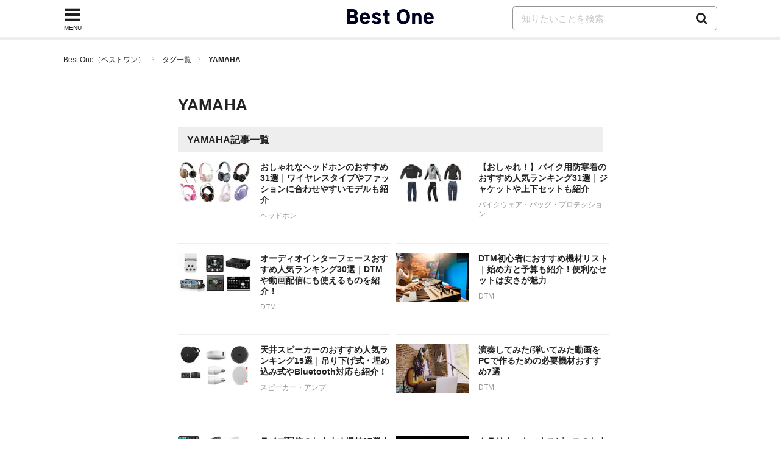

--- FILE ---
content_type: text/html; charset=UTF-8
request_url: https://bestone.allabout.co.jp/tag/91/
body_size: 6762
content:
<!doctype html>
<html lang="ja">
    <head prefix="og: http://ogp.me/ns# fb: http://ogp.me/ns/fb# website: http://ogp.me/ns/website#">

    <meta charset="utf-8">
    <title>YAMAHA - Best One（ベストワン） | ベストが見つかるおすすめ情報メディア</title>
    <link rel="canonical" href="https://bestone.allabout.co.jp/tag/91/">
                            <meta name="viewport" content="width=device-width,initial-scale=1.0,minimum-scale=1.0">
    <meta name="description" content="YAMAHAタグの記事一覧です。人気の商品・サービスをランキング形式で紹介します。失敗しない選び方をはじめ、比較表や専門家のコメントを参考に、お気に入りの1つを見つけてください。">
    <meta name="keywords" content="YAMAHA,タグ,一覧,Best One,ベストワン">
        <meta name="robots" content="index, follow">
        <meta name="format-detection" content="telephone=no, email=no, address=no">

    
    <meta name="twitter:card" content="summary_large_image">

    
    <meta property="og:locale" content="ja_JP">
    
        <meta property="og:title" content="YAMAHA - Best One（ベストワン） | ベストが見つかるおすすめ情報メディア">
    
        <meta property="og:image" content="https://bestone.allabout.co.jp/images/logo_bestone_og.png">
        <meta property="og:url" content="https://bestone.allabout.co.jp/tag/91/">
    <meta property="og:description" content="YAMAHAタグの記事一覧です。人気の商品・サービスをランキング形式で紹介します。失敗しない選び方をはじめ、比較表や専門家のコメントを参考に、お気に入りの1つを見つけてください。">
    <meta property="og:site_name"  content="Best One（ベストワン）">

    
    
    
    
    <meta property="fb:pages" content="146834615367396" />
    
    <meta property="fb:pages" content="263526004016701" />
    
    <meta property="fb:pages" content="211790478849971" />

    
    <!--[if IE]>
    <meta http-equiv="X-UA-Compatible" content="IE=edge">
    <![endif]-->

    <meta name="p:domain_verify" content="7eaa26e0388c774003e68500f02e783e" />
    
    <link rel="shortcut icon" type="image/x-icon" href="/images/favicon_bestone.ico?v2">
    <link rel="apple-touch-icon" href="/apple-touch-icon.png">
    <link rel="apple-touch-icon-precomposed" href="/apple-touch-icon-precomposed.png">
    <link rel="icon" sizes="192x192" href="/images/icon_logo_bestone_192x192.png?v2">

    <link href="/css/common/ui.min.css?id=bc04fea0b715e207b3d178ce79f8f17dv52" rel="stylesheet">
        
    
    <script type="text/javascript">
    var aa=aa||{};
    aa.v=aa.v||{};
    aa.f=aa.f||{};
    aa.f.isSP = function() {
        if( !(navigator.userAgent.match(/iPhone/i) ||
            navigator.userAgent.match(/Android(.+)?Mobile/i) ||
            navigator.userAgent.match(/BlackBerry/i) ||
            navigator.userAgent.match(/Windows Phone/i) ||
            navigator.userAgent.match(/iPad/i))
        ) {
            return false;
        } else {
            return true;
        }
    };
    
    aa.v.service = 'picup';
    aa.v.device = '';
    if (aa.f.isSP()) {
        aa.v.device = 'sp';
    } else {
        aa.v.device = 'pc';
    }

    
                        
            aa.v.page_title = 'YAMAHA';
                                
            aa.v.page_type = 'tag';
            </script>
    
    
    <script>(function(w,d,s,l,i){w[l]=w[l]||[];w[l].push({'gtm.start':
                new Date().getTime(),event:'gtm.js'});var f=d.getElementsByTagName(s)[0],
            j=d.createElement(s),dl=l!='dataLayer'?'&l='+l:'';j.async=true;j.src=
            'https://www.googletagmanager.com/gtm.js?id='+i+dl;f.parentNode.insertBefore(j,f);
        })(window,document,'script','dataLayer','GTM-56TCR74');</script>
    
     <script type="application/ld+json">
    {
      "@context" : "https://schema.org",
      "@type" : "WebSite",
      "name" : "Best One（ベストワン）",
      "url" : "https://bestone.allabout.co.jp/"
    }
</script></head>

<body id="pagetop">


<noscript><iframe src="https://www.googletagmanager.com/ns.html?id=GTM-56TCR74"
height="0" width="0" style="display:none;visibility:hidden"></iframe></noscript>

<div class="container">
    <header>
    <div class="globalheader js-globalheader ">
        <div class="globalheader-inner">
            
            <div class="nav-menu js-nav-menu">
                <div class="nav-menu-icon fa js-nav-menu-trigger"><span class="nav-menu-text">MENU</span></div>
                <div class="nav-menu-content">
                    <div class="flowline categorylist-large js-nav-menu-content">
                        <div class="flowline-title">カテゴリ一覧</div>
                        <div class="categorylist-large-list has-flex has-flex-border">
                                                        <div class="has-grid-item category-itdigital">
                                                                    <a href="https://bestone.allabout.co.jp/category/1/" class="categorylist-large-item">
                                                                    <div class="categorylist-large-imagebg"></div>
                                    <div class="categorylist-large-detail"><div class="categorylist-large-categoryname">パソコン・スマホ</div></div>
                                </a>
                            </div>
                                                        <div class="has-grid-item category-tv">
                                                                    <a href="https://bestone.allabout.co.jp/category/2/" class="categorylist-large-item">
                                                                    <div class="categorylist-large-imagebg"></div>
                                    <div class="categorylist-large-detail"><div class="categorylist-large-categoryname">テレビ・オーディオ</div></div>
                                </a>
                            </div>
                                                        <div class="has-grid-item category-camera">
                                                                    <a href="https://bestone.allabout.co.jp/category/3/" class="categorylist-large-item">
                                                                    <div class="categorylist-large-imagebg"></div>
                                    <div class="categorylist-large-detail"><div class="categorylist-large-categoryname">カメラ</div></div>
                                </a>
                            </div>
                                                        <div class="has-grid-item category-homeelectronics">
                                                                    <a href="https://bestone.allabout.co.jp/category/4/" class="categorylist-large-item">
                                                                    <div class="categorylist-large-imagebg"></div>
                                    <div class="categorylist-large-detail"><div class="categorylist-large-categoryname">空調家電</div></div>
                                </a>
                            </div>
                                                        <div class="has-grid-item category-kitchen">
                                                                    <a href="https://bestone.allabout.co.jp/category/5/" class="categorylist-large-item">
                                                                    <div class="categorylist-large-imagebg"></div>
                                    <div class="categorylist-large-detail"><div class="categorylist-large-categoryname">キッチン</div></div>
                                </a>
                            </div>
                                                        <div class="has-grid-item category-bath-soap">
                                                                    <a href="https://bestone.allabout.co.jp/category/6/" class="categorylist-large-item">
                                                                    <div class="categorylist-large-imagebg"></div>
                                    <div class="categorylist-large-detail"><div class="categorylist-large-categoryname">浴室用品・石鹸</div></div>
                                </a>
                            </div>
                                                        <div class="has-grid-item category-laundry">
                                                                    <a href="https://bestone.allabout.co.jp/category/7/" class="categorylist-large-item">
                                                                    <div class="categorylist-large-imagebg"></div>
                                    <div class="categorylist-large-detail"><div class="categorylist-large-categoryname">洗濯用品・アイロン</div></div>
                                </a>
                            </div>
                                                        <div class="has-grid-item category-clean">
                                                                    <a href="https://bestone.allabout.co.jp/category/8/" class="categorylist-large-item">
                                                                    <div class="categorylist-large-imagebg"></div>
                                    <div class="categorylist-large-detail"><div class="categorylist-large-categoryname">掃除用品</div></div>
                                </a>
                            </div>
                                                        <div class="has-grid-item category-travel-goods">
                                                                    <a href="https://bestone.allabout.co.jp/category/9/" class="categorylist-large-item">
                                                                    <div class="categorylist-large-imagebg"></div>
                                    <div class="categorylist-large-detail"><div class="categorylist-large-categoryname">旅行</div></div>
                                </a>
                            </div>
                                                        <div class="has-grid-item category-beauty">
                                                                    <a href="https://bestone.allabout.co.jp/category/10/" class="categorylist-large-item">
                                                                    <div class="categorylist-large-imagebg"></div>
                                    <div class="categorylist-large-detail"><div class="categorylist-large-categoryname">ビューティー・ヘルスケア</div></div>
                                </a>
                            </div>
                                                        <div class="has-grid-item category-cosmetics">
                                                                    <a href="https://bestone.allabout.co.jp/category/11/" class="categorylist-large-item">
                                                                    <div class="categorylist-large-imagebg"></div>
                                    <div class="categorylist-large-detail"><div class="categorylist-large-categoryname">コスメ・化粧品・美顔器</div></div>
                                </a>
                            </div>
                                                        <div class="has-grid-item category-stationery">
                                                                    <a href="https://bestone.allabout.co.jp/category/12/" class="categorylist-large-item">
                                                                    <div class="categorylist-large-imagebg"></div>
                                    <div class="categorylist-large-detail"><div class="categorylist-large-categoryname">文房具・オフィス用品</div></div>
                                </a>
                            </div>
                                                        <div class="has-grid-item category-art-school-supplies">
                                                                    <a href="https://bestone.allabout.co.jp/category/13/" class="categorylist-large-item">
                                                                    <div class="categorylist-large-imagebg"></div>
                                    <div class="categorylist-large-detail"><div class="categorylist-large-categoryname">画材・手芸・学用品</div></div>
                                </a>
                            </div>
                                                        <div class="has-grid-item category-emergency-management">
                                                                    <a href="https://bestone.allabout.co.jp/category/14/" class="categorylist-large-item">
                                                                    <div class="categorylist-large-imagebg"></div>
                                    <div class="categorylist-large-detail"><div class="categorylist-large-categoryname">防災・防犯</div></div>
                                </a>
                            </div>
                                                        <div class="has-grid-item category-outdoor">
                                                                    <a href="https://bestone.allabout.co.jp/category/15/" class="categorylist-large-item">
                                                                    <div class="categorylist-large-imagebg"></div>
                                    <div class="categorylist-large-detail"><div class="categorylist-large-categoryname">キャンプ・登山・釣り</div></div>
                                </a>
                            </div>
                                                        <div class="has-grid-item category-sports">
                                                                    <a href="https://bestone.allabout.co.jp/category/16/" class="categorylist-large-item">
                                                                    <div class="categorylist-large-imagebg"></div>
                                    <div class="categorylist-large-detail"><div class="categorylist-large-categoryname">スポーツ</div></div>
                                </a>
                            </div>
                                                        <div class="has-grid-item category-kids">
                                                                    <a href="https://bestone.allabout.co.jp/category/17/" class="categorylist-large-item">
                                                                    <div class="categorylist-large-imagebg"></div>
                                    <div class="categorylist-large-detail"><div class="categorylist-large-categoryname">ベビー・マタニティ</div></div>
                                </a>
                            </div>
                                                        <div class="has-grid-item category-hobby">
                                                                    <a href="https://bestone.allabout.co.jp/category/18/" class="categorylist-large-item">
                                                                    <div class="categorylist-large-imagebg"></div>
                                    <div class="categorylist-large-detail"><div class="categorylist-large-categoryname">おもちゃ・ホビー</div></div>
                                </a>
                            </div>
                                                        <div class="has-grid-item category-book">
                                                                    <a href="https://bestone.allabout.co.jp/category/19/" class="categorylist-large-item">
                                                                    <div class="categorylist-large-imagebg"></div>
                                    <div class="categorylist-large-detail"><div class="categorylist-large-categoryname">本</div></div>
                                </a>
                            </div>
                                                        <div class="has-grid-item category-dvd-cd">
                                                                    <a href="https://bestone.allabout.co.jp/category/20/" class="categorylist-large-item">
                                                                    <div class="categorylist-large-imagebg"></div>
                                    <div class="categorylist-large-detail"><div class="categorylist-large-categoryname">映画・音楽</div></div>
                                </a>
                            </div>
                                                        <div class="has-grid-item category-plants">
                                                                    <a href="https://bestone.allabout.co.jp/category/21/" class="categorylist-large-item">
                                                                    <div class="categorylist-large-imagebg"></div>
                                    <div class="categorylist-large-detail"><div class="categorylist-large-categoryname">花・観葉植物</div></div>
                                </a>
                            </div>
                                                        <div class="has-grid-item category-tools">
                                                                    <a href="https://bestone.allabout.co.jp/category/22/" class="categorylist-large-item">
                                                                    <div class="categorylist-large-imagebg"></div>
                                    <div class="categorylist-large-detail"><div class="categorylist-large-categoryname">工具</div></div>
                                </a>
                            </div>
                                                        <div class="has-grid-item category-interior">
                                                                    <a href="https://bestone.allabout.co.jp/category/23/" class="categorylist-large-item">
                                                                    <div class="categorylist-large-imagebg"></div>
                                    <div class="categorylist-large-detail"><div class="categorylist-large-categoryname">インテリア</div></div>
                                </a>
                            </div>
                                                        <div class="has-grid-item category-fashion">
                                                                    <a href="https://bestone.allabout.co.jp/category/24/" class="categorylist-large-item">
                                                                    <div class="categorylist-large-imagebg"></div>
                                    <div class="categorylist-large-detail"><div class="categorylist-large-categoryname">ファッション</div></div>
                                </a>
                            </div>
                                                        <div class="has-grid-item category-pet">
                                                                    <a href="https://bestone.allabout.co.jp/category/25/" class="categorylist-large-item">
                                                                    <div class="categorylist-large-imagebg"></div>
                                    <div class="categorylist-large-detail"><div class="categorylist-large-categoryname">ペット</div></div>
                                </a>
                            </div>
                                                        <div class="has-grid-item category-gift">
                                                                    <a href="https://bestone.allabout.co.jp/p/" class="categorylist-large-item">
                                                                    <div class="categorylist-large-imagebg"></div>
                                    <div class="categorylist-large-detail"><div class="categorylist-large-categoryname">プレゼント・ギフト</div></div>
                                </a>
                            </div>
                                                        <div class="has-grid-item category-bicycle">
                                                                    <a href="https://bestone.allabout.co.jp/category/27/" class="categorylist-large-item">
                                                                    <div class="categorylist-large-imagebg"></div>
                                    <div class="categorylist-large-detail"><div class="categorylist-large-categoryname">自動車</div></div>
                                </a>
                            </div>
                                                        <div class="has-grid-item category-motorcycle">
                                                                    <a href="https://bestone.allabout.co.jp/category/28/" class="categorylist-large-item">
                                                                    <div class="categorylist-large-imagebg"></div>
                                    <div class="categorylist-large-detail"><div class="categorylist-large-categoryname">バイク</div></div>
                                </a>
                            </div>
                                                        <div class="has-grid-item category-instrument">
                                                                    <a href="https://bestone.allabout.co.jp/category/29/" class="categorylist-large-item">
                                                                    <div class="categorylist-large-imagebg"></div>
                                    <div class="categorylist-large-detail"><div class="categorylist-large-categoryname">楽器・音響機器</div></div>
                                </a>
                            </div>
                                                        <div class="has-grid-item category-food">
                                                                    <a href="https://bestone.allabout.co.jp/category/30/" class="categorylist-large-item">
                                                                    <div class="categorylist-large-imagebg"></div>
                                    <div class="categorylist-large-detail"><div class="categorylist-large-categoryname">食品・ドリンク</div></div>
                                </a>
                            </div>
                                                        <div class="has-grid-item category-sale">
                                                                    <a href="https://bestone.allabout.co.jp/category/371/" class="categorylist-large-item">
                                                                    <div class="categorylist-large-imagebg"></div>
                                    <div class="categorylist-large-detail"><div class="categorylist-large-categoryname">セール・お得情報</div></div>
                                </a>
                            </div>
                                                        <div class="has-grid-item category-school">
                                                                    <a href="https://bestone.allabout.co.jp/category/558/" class="categorylist-large-item">
                                                                    <div class="categorylist-large-imagebg"></div>
                                    <div class="categorylist-large-detail"><div class="categorylist-large-categoryname">スクール</div></div>
                                </a>
                            </div>
                                                        <div class="has-grid-item category-service">
                                                                    <a href="https://bestone.allabout.co.jp/category/568/" class="categorylist-large-item">
                                                                    <div class="categorylist-large-imagebg"></div>
                                    <div class="categorylist-large-detail"><div class="categorylist-large-categoryname">サービス</div></div>
                                </a>
                            </div>
                                                        <div class="has-grid-item category-">
                                                                    <a href="https://bestone.allabout.co.jp/category/571/" class="categorylist-large-item">
                                                                    <div class="categorylist-large-imagebg"></div>
                                    <div class="categorylist-large-detail"><div class="categorylist-large-categoryname">トレーニング・ボディメイク</div></div>
                                </a>
                            </div>
                                                    </div>
                    </div>
                </div>
            </div>
                            
                <span class="globalheader-logo"><a href="/"><img width="143" height="29" alt="Best One（ベストワン）" src="https://bestone.allabout.co.jp/images/logo_bestone.png"></a></span>
            
            <div class="search js-search">
                <span class="fa search-trigger js-search-trigger"></span>
                <div class="search-detail js-search-target">
                    <form action="https://bestone.allabout.co.jp/search/" name="globalSearch">
                        
                        <input type="text" name="q" class="search-input" placeholder="知りたいことを検索" >
                        <a href="https://bestone.allabout.co.jp/search/" class="search-btn" onclick="document.globalSearch.submit();return false;"> <span class="search-icon fa fa-search"></span></a>
                    </form>
                </div>
            </div>
        </div>
    </div>
</header>
    <div class="content">

            <ol class="breadcrumb">
    <li><a href="https://bestone.allabout.co.jp/">Best One（ベストワン）</a></li>
            <li><a href="https://bestone.allabout.co.jp/taglist/">タグ一覧</a></li>
        <li><span>YAMAHA</span></li>
    </ol>
    
    <div class="layout layout layout-wide">
        <div class="content-main">
            <h1 class="title-h1">YAMAHA</h1>
            <main>
                <div class="flowline flowline-relatedarticle">
                    <div class="flowline-title">YAMAHA記事一覧</div>
                    <div class="flowline-list has-flex has-flex-pc2colandsp1col">
                                                    <div class="has-grid-item">
                                <a href="https://bestone.allabout.co.jp/a194/">
                                    <div class="flowline-list-imagebg">
                                        <div class="flowline-list-image">
                                            <img loading="lazy" src="https://imgcp.aacdn.jp/img-a/150/150/contents-commerce/form/article/2024/03/12/65f00d2f09913.jpg" alt="おしゃれなヘッドホンのおすすめ31選｜ワイヤレスタイプやファッションに合わせやすいモデルも紹介">
                                        </div>
                                    </div>
                                    <div class="flowline-list-detail">
                                        <div class="flowline-list-title">おしゃれなヘッドホンのおすすめ31選｜ワイヤレスタイプやファッションに合わせやすいモデルも紹介</div>
                                        <div class="flowline-list-categoryname">
                                            ヘッドホン
                                        </div>
                                    </div>
                                </a>
                            </div>
                                                    <div class="has-grid-item">
                                <a href="https://bestone.allabout.co.jp/a4258/">
                                    <div class="flowline-list-imagebg">
                                        <div class="flowline-list-image">
                                            <img loading="lazy" src="https://imgcp.aacdn.jp/img-a/150/150/contents-commerce/form/article/2021/12/28/61cab2f600e31.png" alt="【おしゃれ！】バイク用防寒着のおすすめ人気ランキング31選｜ジャケットや上下セットも紹介">
                                        </div>
                                    </div>
                                    <div class="flowline-list-detail">
                                        <div class="flowline-list-title">【おしゃれ！】バイク用防寒着のおすすめ人気ランキング31選｜ジャケットや上下セットも紹介</div>
                                        <div class="flowline-list-categoryname">
                                            バイクウェア・バッグ・プロテクション
                                        </div>
                                    </div>
                                </a>
                            </div>
                                                    <div class="has-grid-item">
                                <a href="https://bestone.allabout.co.jp/a832/">
                                    <div class="flowline-list-imagebg">
                                        <div class="flowline-list-image">
                                            <img loading="lazy" src="https://imgcp.aacdn.jp/img-a/150/150/contents-commerce/form/article/2021/09/02/61304b5266d5d.jpg" alt="オーディオインターフェースおすすめ人気ランキング30選｜DTMや動画配信にも使えるものを紹介！">
                                        </div>
                                    </div>
                                    <div class="flowline-list-detail">
                                        <div class="flowline-list-title">オーディオインターフェースおすすめ人気ランキング30選｜DTMや動画配信にも使えるものを紹介！</div>
                                        <div class="flowline-list-categoryname">
                                            DTM
                                        </div>
                                    </div>
                                </a>
                            </div>
                                                    <div class="has-grid-item">
                                <a href="https://bestone.allabout.co.jp/a805/">
                                    <div class="flowline-list-imagebg">
                                        <div class="flowline-list-image">
                                            <img loading="lazy" src="https://imgcp.aacdn.jp/img-a/150/150/contents-commerce/form/article/2019/12/10/5def0a2ab6ab7.jpeg" alt="DTM初心者におすすめ機材リスト｜始め方と予算も紹介！便利なセットは安さが魅力">
                                        </div>
                                    </div>
                                    <div class="flowline-list-detail">
                                        <div class="flowline-list-title">DTM初心者におすすめ機材リスト｜始め方と予算も紹介！便利なセットは安さが魅力</div>
                                        <div class="flowline-list-categoryname">
                                            DTM
                                        </div>
                                    </div>
                                </a>
                            </div>
                                                    <div class="has-grid-item">
                                <a href="https://bestone.allabout.co.jp/a3963/">
                                    <div class="flowline-list-imagebg">
                                        <div class="flowline-list-image">
                                            <img loading="lazy" src="https://imgcp.aacdn.jp/img-a/150/150/contents-commerce/form/article/2021/03/19/6053eeb18d5af.jpg" alt="天井スピーカーのおすすめ人気ランキング15選｜吊り下げ式・埋め込み式やBluetooth対応も紹介！">
                                        </div>
                                    </div>
                                    <div class="flowline-list-detail">
                                        <div class="flowline-list-title">天井スピーカーのおすすめ人気ランキング15選｜吊り下げ式・埋め込み式やBluetooth対応も紹介！</div>
                                        <div class="flowline-list-categoryname">
                                            スピーカー・アンプ
                                        </div>
                                    </div>
                                </a>
                            </div>
                                                    <div class="has-grid-item">
                                <a href="https://bestone.allabout.co.jp/a1280/">
                                    <div class="flowline-list-imagebg">
                                        <div class="flowline-list-image">
                                            <img loading="lazy" src="https://imgcp.aacdn.jp/img-a/150/150/contents-commerce/form/article/2019/12/04/5de74095af0e8.jpeg" alt="演奏してみた/弾いてみた動画をPCで作るための必要機材おすすめ7選">
                                        </div>
                                    </div>
                                    <div class="flowline-list-detail">
                                        <div class="flowline-list-title">演奏してみた/弾いてみた動画をPCで作るための必要機材おすすめ7選</div>
                                        <div class="flowline-list-categoryname">
                                            DTM
                                        </div>
                                    </div>
                                </a>
                            </div>
                                                    <div class="has-grid-item">
                                <a href="https://bestone.allabout.co.jp/a1414/">
                                    <div class="flowline-list-imagebg">
                                        <div class="flowline-list-image">
                                            <img loading="lazy" src="https://imgcp.aacdn.jp/img-a/150/150/contents-commerce/form/article/2021/04/14/6076c283c45f1.jpg" alt="ライブ配信のおすすめ機材17選｜必要なものリストも紹介">
                                        </div>
                                    </div>
                                    <div class="flowline-list-detail">
                                        <div class="flowline-list-title">ライブ配信のおすすめ機材17選｜必要なものリストも紹介</div>
                                        <div class="flowline-list-categoryname">
                                            その他弦楽器
                                        </div>
                                    </div>
                                </a>
                            </div>
                                                    <div class="has-grid-item">
                                <a href="https://bestone.allabout.co.jp/a4540/">
                                    <div class="flowline-list-imagebg">
                                        <div class="flowline-list-image">
                                            <img loading="lazy" src="https://imgcp.aacdn.jp/img-a/150/150/contents-commerce/form/article/2019/09/27/5d8da8c4b744e.jpeg" alt="クラリネットマウスピースのおすすめ人気ランキング8選｜より演奏しやすいのは？">
                                        </div>
                                    </div>
                                    <div class="flowline-list-detail">
                                        <div class="flowline-list-title">クラリネットマウスピースのおすすめ人気ランキング8選｜より演奏しやすいのは？</div>
                                        <div class="flowline-list-categoryname">
                                            木管楽器
                                        </div>
                                    </div>
                                </a>
                            </div>
                                                    <div class="has-grid-item">
                                <a href="https://bestone.allabout.co.jp/a4568/">
                                    <div class="flowline-list-imagebg">
                                        <div class="flowline-list-image">
                                            <img loading="lazy" src="https://imgcp.aacdn.jp/img-a/150/150/contents-commerce/form/article/2019/09/24/5d89a18952c5a.jpeg" alt="トランペットマウスピースのおすすめ人気ランキング7選｜初心者必見！吹き心地がいいのは？">
                                        </div>
                                    </div>
                                    <div class="flowline-list-detail">
                                        <div class="flowline-list-title">トランペットマウスピースのおすすめ人気ランキング7選｜初心者必見！吹き心地がいいのは？</div>
                                        <div class="flowline-list-categoryname">
                                            金管楽器
                                        </div>
                                    </div>
                                </a>
                            </div>
                                                    <div class="has-grid-item">
                                <a href="https://bestone.allabout.co.jp/a4539/">
                                    <div class="flowline-list-imagebg">
                                        <div class="flowline-list-image">
                                            <img loading="lazy" src="https://imgcp.aacdn.jp/img-a/150/150/contents-commerce/form/article/2019/08/26/5d634ffc81e36.jpeg" alt="クラリネットケースのおすすめ人気ランキング10選｜タイプ別に解説！">
                                        </div>
                                    </div>
                                    <div class="flowline-list-detail">
                                        <div class="flowline-list-title">クラリネットケースのおすすめ人気ランキング10選｜タイプ別に解説！</div>
                                        <div class="flowline-list-categoryname">
                                            木管楽器
                                        </div>
                                    </div>
                                </a>
                            </div>
                                                    <div class="has-grid-item">
                                <a href="https://bestone.allabout.co.jp/a4566/">
                                    <div class="flowline-list-imagebg">
                                        <div class="flowline-list-image">
                                            <img loading="lazy" src="https://imgcp.aacdn.jp/img-a/150/150/contents-commerce/form/article/2019/08/26/5d634f835d0ab.jpeg" alt="トランペットのおすすめ人気ランキング8選｜音色にこだわるなら仕上がりをチェック！">
                                        </div>
                                    </div>
                                    <div class="flowline-list-detail">
                                        <div class="flowline-list-title">トランペットのおすすめ人気ランキング8選｜音色にこだわるなら仕上がりをチェック！</div>
                                        <div class="flowline-list-categoryname">
                                            金管楽器
                                        </div>
                                    </div>
                                </a>
                            </div>
                                                    <div class="has-grid-item">
                                <a href="https://bestone.allabout.co.jp/a1423/">
                                    <div class="flowline-list-imagebg">
                                        <div class="flowline-list-image">
                                            <img loading="lazy" src="https://imgcp.aacdn.jp/img-a/150/150/contents-commerce/form/article/2018/10/05/5bb70a40b241d.jpeg" alt="YAMAHAの名作ベース「TRB」の評価とおすすめモデル5選">
                                        </div>
                                    </div>
                                    <div class="flowline-list-detail">
                                        <div class="flowline-list-title">YAMAHAの名作ベース「TRB」の評価とおすすめモデル5選</div>
                                        <div class="flowline-list-categoryname">
                                            ベース・ベース周辺機器
                                        </div>
                                    </div>
                                </a>
                            </div>
                                                    <div class="has-grid-item">
                                <a href="https://bestone.allabout.co.jp/a1422/">
                                    <div class="flowline-list-imagebg">
                                        <div class="flowline-list-image">
                                            <img loading="lazy" src="https://imgcp.aacdn.jp/img-a/150/150/contents-commerce/form/article/2019/10/15/5da57bcc4f820.jpeg" alt="ヤマハの人気ギター「パシフィカ」の評判とおすすめ5選！">
                                        </div>
                                    </div>
                                    <div class="flowline-list-detail">
                                        <div class="flowline-list-title">ヤマハの人気ギター「パシフィカ」の評判とおすすめ5選！</div>
                                        <div class="flowline-list-categoryname">
                                            ギター・ギター周辺機器
                                        </div>
                                    </div>
                                </a>
                            </div>
                                                    <div class="has-grid-item">
                                <a href="https://bestone.allabout.co.jp/a1262/">
                                    <div class="flowline-list-imagebg">
                                        <div class="flowline-list-image">
                                            <img loading="lazy" src="https://imgcp.aacdn.jp/img-a/150/150/contents-commerce/form/article/2018/08/09/5b6bd557a6d7a.jpeg" alt="予算10万円から20万円内で買えるおすすめベース6選">
                                        </div>
                                    </div>
                                    <div class="flowline-list-detail">
                                        <div class="flowline-list-title">予算10万円から20万円内で買えるおすすめベース6選</div>
                                        <div class="flowline-list-categoryname">
                                            ベース・ベース周辺機器
                                        </div>
                                    </div>
                                </a>
                            </div>
                                                    <div class="has-grid-item">
                                <a href="https://bestone.allabout.co.jp/a1195/">
                                    <div class="flowline-list-imagebg">
                                        <div class="flowline-list-image">
                                            <img loading="lazy" src="https://imgcp.aacdn.jp/img-a/150/150/contents-commerce/form/article/2018/09/14/5b9b34273f8af.jpeg" alt="おすすめアップライトベース5選！【専用スタンドと弦も紹介】">
                                        </div>
                                    </div>
                                    <div class="flowline-list-detail">
                                        <div class="flowline-list-title">おすすめアップライトベース5選！【専用スタンドと弦も紹介】</div>
                                        <div class="flowline-list-categoryname">
                                            ベース・ベース周辺機器
                                        </div>
                                    </div>
                                </a>
                            </div>
                                                    <div class="has-grid-item">
                                <a href="https://bestone.allabout.co.jp/a1146/">
                                    <div class="flowline-list-imagebg">
                                        <div class="flowline-list-image">
                                            <img loading="lazy" src="https://imgcp.aacdn.jp/img-a/150/150/contents-commerce/form/article/2018/07/11/5b45bd6067ad0.jpeg" alt="DTMにおすすめのミキサー6選">
                                        </div>
                                    </div>
                                    <div class="flowline-list-detail">
                                        <div class="flowline-list-title">DTMにおすすめのミキサー6選</div>
                                        <div class="flowline-list-categoryname">
                                            DTM
                                        </div>
                                    </div>
                                </a>
                            </div>
                                                    <div class="has-grid-item">
                                <a href="https://bestone.allabout.co.jp/a1117/">
                                    <div class="flowline-list-imagebg">
                                        <div class="flowline-list-image">
                                            <img loading="lazy" src="https://imgcp.aacdn.jp/img-a/150/150/contents-commerce/form/article/2018/06/28/5b34a00a34727.jpeg" alt="6弦ベースの特徴・メリットからおすすめモデルまで徹底解説！">
                                        </div>
                                    </div>
                                    <div class="flowline-list-detail">
                                        <div class="flowline-list-title">6弦ベースの特徴・メリットからおすすめモデルまで徹底解説！</div>
                                        <div class="flowline-list-categoryname">
                                            ベース・ベース周辺機器
                                        </div>
                                    </div>
                                </a>
                            </div>
                                                    <div class="has-grid-item">
                                <a href="https://bestone.allabout.co.jp/a1112/">
                                    <div class="flowline-list-imagebg">
                                        <div class="flowline-list-image">
                                            <img loading="lazy" src="https://imgcp.aacdn.jp/img-a/150/150/contents-commerce/form/article/2018/06/27/5b3362d534cd6.jpeg" alt="ヤマハの名機「BB」ベースの特徴・歴史・おすすめのモデル9選">
                                        </div>
                                    </div>
                                    <div class="flowline-list-detail">
                                        <div class="flowline-list-title">ヤマハの名機「BB」ベースの特徴・歴史・おすすめのモデル9選</div>
                                        <div class="flowline-list-categoryname">
                                            ベース・ベース周辺機器
                                        </div>
                                    </div>
                                </a>
                            </div>
                                                    <div class="has-grid-item">
                                <a href="https://bestone.allabout.co.jp/a927/">
                                    <div class="flowline-list-imagebg">
                                        <div class="flowline-list-image">
                                            <img loading="lazy" src="https://imgcp.aacdn.jp/img-a/150/150/contents-commerce/form/article/2018/05/24/5b069180811f8.jpeg" alt="DTM用モニタースピーカー3選＋2【プロエンジニアが厳選】">
                                        </div>
                                    </div>
                                    <div class="flowline-list-detail">
                                        <div class="flowline-list-title">DTM用モニタースピーカー3選＋2【プロエンジニアが厳選】</div>
                                        <div class="flowline-list-categoryname">
                                            DTM
                                        </div>
                                    </div>
                                </a>
                            </div>
                                                    <div class="has-grid-item">
                                <a href="https://bestone.allabout.co.jp/a754/">
                                    <div class="flowline-list-imagebg">
                                        <div class="flowline-list-image">
                                            <img loading="lazy" src="https://imgcp.aacdn.jp/img-a/150/150/contents-commerce/form/article/2018/04/11/5acda9f9caa91.jpeg" alt="初心者の1本目やサブにおすすめ！5万円前後のエレキギター5選">
                                        </div>
                                    </div>
                                    <div class="flowline-list-detail">
                                        <div class="flowline-list-title">初心者の1本目やサブにおすすめ！5万円前後のエレキギター5選</div>
                                        <div class="flowline-list-categoryname">
                                            ギター・ギター周辺機器
                                        </div>
                                    </div>
                                </a>
                            </div>
                                                    <div class="has-grid-item">
                                <a href="https://bestone.allabout.co.jp/a612/">
                                    <div class="flowline-list-imagebg">
                                        <div class="flowline-list-image">
                                            <img loading="lazy" src="https://imgcp.aacdn.jp/img-a/150/150/contents-commerce/form/article/2018/03/13/5aa73af5e0509.jpeg" alt="2本目のベースを買う時期・選び方とプロがおすすめするモデル">
                                        </div>
                                    </div>
                                    <div class="flowline-list-detail">
                                        <div class="flowline-list-title">2本目のベースを買う時期・選び方とプロがおすすめするモデル</div>
                                        <div class="flowline-list-categoryname">
                                            ベース・ベース周辺機器
                                        </div>
                                    </div>
                                </a>
                            </div>
                                                    <div class="has-grid-item">
                                <a href="https://bestone.allabout.co.jp/a339/">
                                    <div class="flowline-list-imagebg">
                                        <div class="flowline-list-image">
                                            <img loading="lazy" src="https://imgcp.aacdn.jp/img-a/150/150/contents-commerce/form/article/2018/01/11/5a572454af433.jpeg" alt="ヤマハベースの特徴、評価とおすすめ4選">
                                        </div>
                                    </div>
                                    <div class="flowline-list-detail">
                                        <div class="flowline-list-title">ヤマハベースの特徴、評価とおすすめ4選</div>
                                        <div class="flowline-list-categoryname">
                                            ベース・ベース周辺機器
                                        </div>
                                    </div>
                                </a>
                            </div>
                                                    <div class="has-grid-item">
                                <a href="https://bestone.allabout.co.jp/a217/">
                                    <div class="flowline-list-imagebg">
                                        <div class="flowline-list-image">
                                            <img loading="lazy" src="https://imgcp.aacdn.jp/img-a/150/150/contents-commerce/form/article/2017/10/31/59f80f8f06fc3.jpeg" alt="5弦ベースおすすめ5選！【初心者でも多弦を弾こう】">
                                        </div>
                                    </div>
                                    <div class="flowline-list-detail">
                                        <div class="flowline-list-title">5弦ベースおすすめ5選！【初心者でも多弦を弾こう】</div>
                                        <div class="flowline-list-categoryname">
                                            ベース・ベース周辺機器
                                        </div>
                                    </div>
                                </a>
                            </div>
                                                    <div class="has-grid-item">
                                <a href="https://bestone.allabout.co.jp/a188/">
                                    <div class="flowline-list-imagebg">
                                        <div class="flowline-list-image">
                                            <img loading="lazy" src="https://imgcp.aacdn.jp/img-a/150/150/contents-commerce/form/article/2017/10/13/59e014630980e.jpeg" alt="ヤマハのエレキギター人気モデル！初心者にもおすすめ7選を紹介！">
                                        </div>
                                    </div>
                                    <div class="flowline-list-detail">
                                        <div class="flowline-list-title">ヤマハのエレキギター人気モデル！初心者にもおすすめ7選を紹介！</div>
                                        <div class="flowline-list-categoryname">
                                            ギター・ギター周辺機器
                                        </div>
                                    </div>
                                </a>
                            </div>
                                                    <div class="has-grid-item">
                                <a href="https://bestone.allabout.co.jp/a27/">
                                    <div class="flowline-list-imagebg">
                                        <div class="flowline-list-image">
                                            <img loading="lazy" src="https://imgcp.aacdn.jp/img-a/150/150/contents-commerce/form/article/2018/05/30/5b0e6410e142f.jpeg" alt="エレキとアコギの違いは？ギタータイプ別解説！【初心者おすすめ】">
                                        </div>
                                    </div>
                                    <div class="flowline-list-detail">
                                        <div class="flowline-list-title">エレキとアコギの違いは？ギタータイプ別解説！【初心者おすすめ】</div>
                                        <div class="flowline-list-categoryname">
                                            ギター・ギター周辺機器
                                        </div>
                                    </div>
                                </a>
                            </div>
                                                    <div class="has-grid-item">
                                <a href="https://bestone.allabout.co.jp/a90/">
                                    <div class="flowline-list-imagebg">
                                        <div class="flowline-list-image">
                                            <img loading="lazy" src="https://imgcp.aacdn.jp/img-a/150/150/contents-commerce/form/article/2019/11/08/5dc514af2fa75.jpeg" alt="エレキギターを始めるなら！初心者セットの選び方とおすすめセット">
                                        </div>
                                    </div>
                                    <div class="flowline-list-detail">
                                        <div class="flowline-list-title">エレキギターを始めるなら！初心者セットの選び方とおすすめセット</div>
                                        <div class="flowline-list-categoryname">
                                            ギター・ギター周辺機器
                                        </div>
                                    </div>
                                </a>
                            </div>
                                            </div><!-- /.flowline-list -->
                </div>
                
            </main>

            <div class="content-item content-subblock js-content-article-subblock">
                
                <div class="js-nav-menu-target">
</div>
            </div><!-- /.content-item -->
        </div>
    </div>

    </div>
    <footer>
    <div class="globalfooter">
        <div class="globalfooter-inner-pagetoop">
            <div class="globalfooter-pagetoop">
                <a class="linklist" href="#pagetop">ページトップへ戻る</a>
            </div>
        </div>
        <div class="globalfooter-inner-detail">
            <div class="globalfooter-detail">
                <div class="globalfooter-description">
                    <div class="globalfooter-logo">
                        <div class="globalfooter-logo-item">
                            <a href="https://bestone.allabout.co.jp/" class="globalfooter-logo-site">
                                <img width="143" height="29" loading="lazy"
                                    src="https://bestone.allabout.co.jp/images/logo_bestone.png" alt="Best One（ベストワン）">
                            </a>
                        </div>
                    </div>
                    <div class="globalfooter-read">
                        Best One（ベストワン）は、ベストが見つかるおすすめ情報メディア。人気の商品・サービスをランキング形式で紹介します。失敗しない選び方をはじめ、比較表や専門家のコメントを参考に、お気に入りの1つを見つけてください。
                    </div>
                </div>
            </div>
        </div>

        <div class="globalfooter-inner-detail globalfooter-snslinklist">
            <div class="globalfooter-detail">
                <div class="globalfooter-description">
                    <div class="snslinklist">
                        <a href="/rss/all_latest/" class="globalfooter-rssicon">RSS feed</a>
                    </div>
                </div>
            </div>
        </div>

        <div class="globalfooter-inner-detail globalfooter-sitelinklist">
            <div class="globalfooter-detail">
                <div class="globalfooter-description">
                    <div class="linklist">
                        <a href="https://bestone.allabout.co.jp/category/">カテゴリ一覧</a>
                        
                        <a href="https://bestone.allabout.co.jp/prolist/">専門家一覧</a>
                        <a href="https://bestone.allabout.co.jp/taglist/">タグ一覧</a>
                        <a href="https://bestone.allabout.co.jp/products/">商品一覧</a>
                        <a href="https://bestone.allabout.co.jp/about/">サービスについて</a>
                        <a href="https://bestone.allabout.co.jp/author/">編集部について</a>
                        
                    </div>
                </div>
            </div>
        </div>
        <div class="globalfooter-inner-detail globalfooter-snslinklist">
            <div class="globalfooter-detail">
                <div class="globalfooter-description">
                    <div class="globalfooter-logo">
                        <div class="globalfooter-logo-item">
                            <a href="https://allabout.co.jp/" class="globalfooter-logo-aalogo fix-logo-allabout">
                                <img width="148" height="29" loading="lazy"
                                    src="/images/logo_aa.png"
                                    alt="All About オールアバウト">
                            </a>
                        </div>
                    </div>
                </div>
            </div>
        </div>

        <div class="globalfooter-inner-detail globalfooter-otherlinklist">
            <div class="globalfooter-detail">
                <div class="globalfooter-description">
                    <div class="linklist text-center">
                        <a href="http://corp.allabout.co.jp/">会社概要</a>
                        <a href="http://corp.allabout.co.jp/adinfo/">広告掲載</a>
                        <a href="http://allabout.co.jp/info/policy/">プライバシーポリシー</a>
                        <a href="http://allabout.co.jp/info/notice/">著作権・商標・免責事項</a>
                        <a href="http://allabout.co.jp/info/disclaim/disclaim.htm">当サイトの情報についての注意</a>
                    </div>
                </div>
            </div>
        </div>
        <div class="globalfooter-inner-copyright">
            <div class="globalfooter-copyright">Copyright&copy; All About, Inc. All rights reserved.</div>
        </div>
    </div>
</footer>
</div>

<script type="application/ld+json">
    {
    "@context": "http://schema.org/",
    "@type": "Organization",
    "url": "https://bestone.allabout.co.jp/",
    "logo": "https://bestone.allabout.co.jp/images/logo_bestone.png"
    }
</script>
    <script src="/js/common/ui.min.js?id=e7a3325b9421c7af94945cf0973878c9"></script>
</body>
</html>
